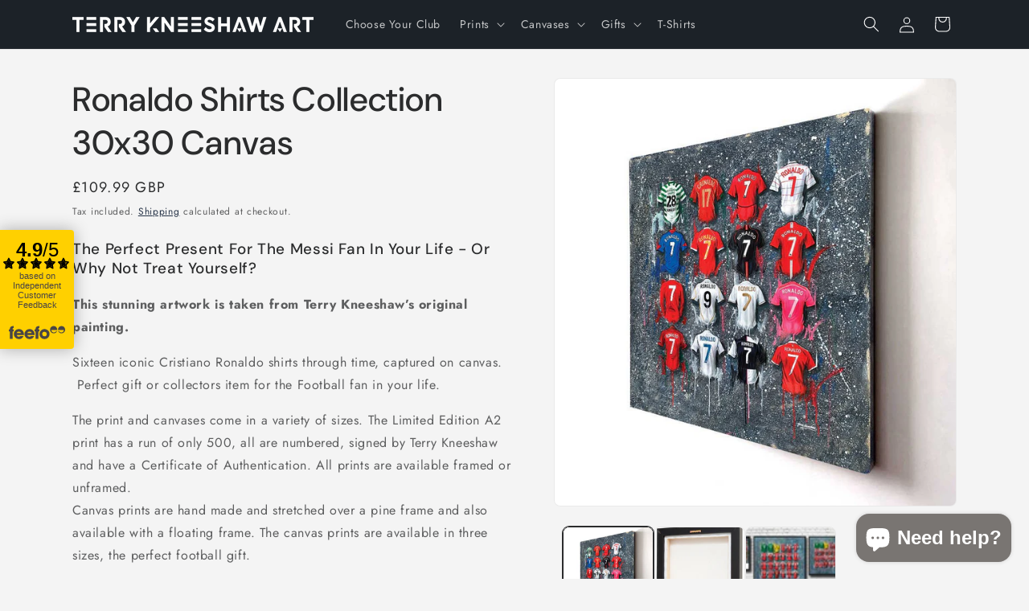

--- FILE ---
content_type: text/javascript
request_url: https://www.terrykneeshaw.com/cdn/shop/t/28/assets/quick-order-list.js?v=43984344682387365861718810878
body_size: 2884
content:
customElements.get("quick-order-list-remove-button")||customElements.define("quick-order-list-remove-button",class extends HTMLElement{constructor(){super(),this.addEventListener("click",event=>{event.preventDefault(),this.closest("quick-order-list").updateQuantity(this.dataset.index,0)})}}),customElements.get("quick-order-list-remove-all-button")||customElements.define("quick-order-list-remove-all-button",class extends HTMLElement{constructor(){super(),this.quickOrderList=this.closest("quick-order-list");const allVariants=this.quickOrderList.querySelectorAll("[data-quantity-variant-id]"),items={};let hasVariantsInCart=!1;allVariants.forEach(variant=>{parseInt(variant.dataset.cartQuantity)>0&&(hasVariantsInCart=!0,items[parseInt(variant.dataset.quantityVariantId)]=0)}),hasVariantsInCart||this.classList.add("hidden"),this.actions={confirm:"confirm",remove:"remove",cancel:"cancel"},this.addEventListener("click",event=>{event.preventDefault(),this.dataset.action===this.actions.confirm?this.toggleConfirmation(!1,!0):this.dataset.action===this.actions.remove?(this.quickOrderList.updateMultipleQty(items),this.toggleConfirmation(!0,!1)):this.dataset.action===this.actions.cancel&&this.toggleConfirmation(!0,!1)})}toggleConfirmation(showConfirmation,showInfo){this.quickOrderList.querySelector(".quick-order-list-total__confirmation").classList.toggle("hidden",showConfirmation),this.quickOrderList.querySelector(".quick-order-list-total__info").classList.toggle("hidden",showInfo)}}),customElements.get("quick-order-list")||customElements.define("quick-order-list",class extends HTMLElement{constructor(){super(),this.cart=document.querySelector("cart-drawer"),this.actions={add:"ADD",update:"UPDATE"},this.quickOrderListId=`quick-order-list-${this.dataset.productId}`,this.defineInputsAndQuickOrderTable(),this.variantItemStatusElement=document.getElementById("shopping-cart-variant-item-status");const form=this.querySelector("form");this.inputFieldHeight=this.querySelector(".variant-item__quantity-wrapper").offsetHeight,this.isListInsideModal=document.querySelector(".quick-add-bulk"),this.stickyHeaderElement=document.querySelector("sticky-header"),this.getTableHead(),this.getTotalBar(),this.stickyHeaderElement&&(this.stickyHeader={height:this.stickyHeaderElement.offsetHeight,type:`${this.stickyHeaderElement.getAttribute("data-sticky-type")}`}),this.getTotalBar()&&(this.totalBarPosition=window.innerHeight-this.getTotalBar().offsetHeight,window.addEventListener("resize",()=>{this.totalBarPosition=window.innerHeight-this.getTotalBar().offsetHeight,this.stickyHeader.height=this.stickyHeaderElement?this.stickyHeaderElement.offsetHeight:0}));const pageParams=new URLSearchParams(window.location.search);window.pageNumber=decodeURIComponent(pageParams.get("page")||""),form.addEventListener("submit",this.onSubmit.bind(this)),this.addMultipleDebounce()}cartUpdateUnsubscriber=void 0;onSubmit(event){event.preventDefault()}connectedCallback(){this.cartUpdateUnsubscriber=subscribe(PUB_SUB_EVENTS.cartUpdate,event=>{event.source!==this.quickOrderListId&&this.refresh().then(()=>{this.defineInputsAndQuickOrderTable(),this.addMultipleDebounce()})}),this.sectionId=this.dataset.id}disconnectedCallback(){this.cartUpdateUnsubscriber?.()}defineInputsAndQuickOrderTable(){this.allInputsArray=Array.from(this.querySelectorAll('input[type="number"]')),this.quickOrderListTable=this.querySelector(".quick-order-list__table"),this.quickOrderListTable.addEventListener("focusin",this.switchVariants.bind(this))}onChange(event){const inputValue=parseInt(event.target.value),cartQuantity=parseInt(event.target.dataset.cartQuantity),index=event.target.dataset.index,name=document.activeElement.getAttribute("name"),quantity=inputValue-cartQuantity;this.cleanErrorMessageOnType(event),inputValue==0?this.updateQuantity(index,inputValue,name,this.actions.update):this.validateQuantity(event,name,index,inputValue,cartQuantity,quantity)}cleanErrorMessageOnType(event){event.target.addEventListener("keydown",()=>{event.target.setCustomValidity(" "),event.target.reportValidity()})}validateQuantity(event,name,index,inputValue,cartQuantity,quantity){inputValue<event.target.dataset.min?this.setValidity(event,index,window.quickOrderListStrings.min_error.replace("[min]",event.target.dataset.min)):inputValue>parseInt(event.target.max)?this.setValidity(event,index,window.quickOrderListStrings.max_error.replace("[max]",event.target.max)):inputValue%parseInt(event.target.step)!=0?this.setValidity(event,index,window.quickOrderListStrings.step_error.replace("[step]",event.target.step)):(event.target.setCustomValidity(""),event.target.reportValidity(),cartQuantity>0?this.updateQuantity(index,inputValue,name,this.actions.update):this.updateQuantity(index,quantity,name,this.actions.add))}setValidity(event,index,message){event.target.setCustomValidity(message),event.target.reportValidity(),this.resetQuantityInput(index),event.target.select()}validateInput(target){return target.max?parseInt(target.value)==0||parseInt(target.value)>=parseInt(target.dataset.min)&&parseInt(target.value)<=parseInt(target.max)&&parseInt(target.value)%parseInt(target.step)==0:parseInt(target.value)==0||parseInt(target.value)>=parseInt(target.dataset.min)&&parseInt(target.value)%parseInt(target.step)==0}refresh(){return new Promise((resolve,reject)=>{fetch(`${this.getSectionsUrl()}?section_id=${this.sectionId}`).then(response=>response.text()).then(responseText=>{const sourceQty=new DOMParser().parseFromString(responseText,"text/html").querySelector(`#${this.quickOrderListId}`);sourceQty&&(this.innerHTML=sourceQty.innerHTML),resolve()}).catch(e=>{console.error(e),reject(e)})})}getSectionsToRender(){return[{id:this.quickOrderListId,section:document.getElementById(this.quickOrderListId).dataset.id,selector:`#${this.quickOrderListId} .js-contents`},{id:"cart-icon-bubble",section:"cart-icon-bubble",selector:".shopify-section"},{id:`quick-order-list-live-region-text-${this.dataset.productId}`,section:"cart-live-region-text",selector:".shopify-section"},{id:`quick-order-list-total-${this.dataset.productId}`,section:document.getElementById(this.quickOrderListId).dataset.id,selector:`#${this.quickOrderListId} .quick-order-list__total`},{id:"CartDrawer",selector:"#CartDrawer",section:"cart-drawer"}]}addMultipleDebounce(){this.querySelectorAll("quantity-input").forEach(qty=>{const debouncedOnChange=debounce(event=>{this.onChange(event)},ON_CHANGE_DEBOUNCE_TIMER);qty.addEventListener("change",debouncedOnChange.bind(this))})}addDebounce(id){const element=this.querySelector(`#Variant-${id} quantity-input`),debouncedOnChange=debounce(event=>{this.onChange(event)},ON_CHANGE_DEBOUNCE_TIMER);element.addEventListener("change",debouncedOnChange.bind(this))}renderSections(parsedState,id){this.getSectionsToRender().forEach(section=>{const sectionElement=document.getElementById(section.id);sectionElement&&sectionElement.parentElement&&sectionElement.parentElement.classList.contains("drawer")&&(parsedState.items.length>0?sectionElement.parentElement.classList.remove("is-empty"):sectionElement.parentElement.classList.add("is-empty"),setTimeout(()=>{document.querySelector("#CartDrawer-Overlay").addEventListener("click",this.cart.close.bind(this.cart))}));const elementToReplace=sectionElement&&sectionElement.querySelector(section.selector)?sectionElement.querySelector(section.selector):sectionElement;elementToReplace&&(section.selector===`#${this.quickOrderListId} .js-contents`&&id!==void 0?elementToReplace.querySelector(`#Variant-${id}`).innerHTML=this.getSectionInnerHTML(parsedState.sections[section.section],`#Variant-${id}`):elementToReplace.innerHTML=this.getSectionInnerHTML(parsedState.sections[section.section],section.selector))}),this.defineInputsAndQuickOrderTable(),id?this.addDebounce(id):this.addMultipleDebounce()}getTableHead(){return document.querySelector(".quick-order-list__table thead")}getTotalBar(){return this.querySelector(".quick-order-list__total")}scrollQuickOrderListTable(){const inputTopBorder=this.variantListInput.getBoundingClientRect().top,inputBottomBorder=this.variantListInput.getBoundingClientRect().bottom;if(this.isListInsideModal){const totalBarCrossesInput=inputBottomBorder>this.getTotalBar().getBoundingClientRect().top,tableHeadCrossesInput=inputTopBorder<this.getTableHead().getBoundingClientRect().bottom;(totalBarCrossesInput||tableHeadCrossesInput)&&this.scrollToCenter()}else{const stickyHeaderBottomBorder=this.stickyHeaderElement&&this.stickyHeaderElement.getBoundingClientRect().bottom,totalBarCrossesInput=inputBottomBorder>this.totalBarPosition,inputOutsideOfViewPort=inputBottomBorder<this.inputFieldHeight,stickyHeaderCrossesInput=this.stickyHeaderElement&&this.stickyHeader.type!=="on-scroll-up"&&this.stickyHeader.height>inputTopBorder,stickyHeaderScrollupCrossesInput=this.stickyHeaderElement&&this.stickyHeader.type==="on-scroll-up"&&this.stickyHeader.height>inputTopBorder&&stickyHeaderBottomBorder>0;(totalBarCrossesInput||inputOutsideOfViewPort||stickyHeaderCrossesInput||stickyHeaderScrollupCrossesInput)&&this.scrollToCenter()}}scrollToCenter(){this.variantListInput.scrollIntoView({block:"center",behavior:"smooth"})}switchVariants(event){event.target.tagName==="INPUT"&&(this.variantListInput=event.target,this.variantListInput.select(),this.allInputsArray.length!==1?(this.variantListInput.addEventListener("keydown",e=>{if(e.key==="Enter"&&(e.preventDefault(),e.target.blur(),this.validateInput(e.target))){const currentIndex=this.allInputsArray.indexOf(e.target);if(this.lastKey=e.shiftKey,e.shiftKey){const previousIndex=currentIndex-1,previousVariant=this.allInputsArray[previousIndex]||this.allInputsArray[this.allInputsArray.length-1];this.lastElement=previousVariant.dataset.index,previousVariant.select()}else{const nextIndex=currentIndex+1;(this.allInputsArray[nextIndex]||this.allInputsArray[0]).select()}}}),this.scrollQuickOrderListTable()):this.variantListInput.addEventListener("keydown",e=>{e.key==="Enter"&&(e.preventDefault(),e.target.blur())}))}updateMultipleQty(items){this.querySelector(".variant-remove-total .loading__spinner").classList.remove("hidden");const body=JSON.stringify({updates:items,sections:this.getSectionsToRender().map(section=>section.section),sections_url:this.getSectionsUrl()});this.updateMessage(),this.setErrorMessage(),fetch(`${routes.cart_update_url}`,{...fetchConfig(),body}).then(response=>response.text()).then(state=>{const parsedState=JSON.parse(state);this.renderSections(parsedState)}).catch(()=>{this.setErrorMessage(window.cartStrings.error)}).finally(()=>{this.querySelector(".variant-remove-total .loading__spinner").classList.add("hidden")})}getSectionsUrl(){return window.pageNumber?`${window.location.pathname}?page=${window.pageNumber}`:`${window.location.pathname}`}updateQuantity(id,quantity,name,action){this.toggleLoading(id,!0),this.cleanErrors();let routeUrl=routes.cart_change_url,body=JSON.stringify({quantity,id,sections:this.getSectionsToRender().map(section=>section.section),sections_url:this.getSectionsUrl()}),fetchConfigType;action===this.actions.add&&(fetchConfigType="javascript",routeUrl=routes.cart_add_url,body=JSON.stringify({items:[{quantity:parseInt(quantity),id:parseInt(id)}],sections:this.getSectionsToRender().map(section=>section.section),sections_url:this.getSectionsUrl()})),this.updateMessage(),this.setErrorMessage(),fetch(`${routeUrl}`,{...fetchConfig(fetchConfigType),body}).then(response=>response.text()).then(state=>{const parsedState=JSON.parse(state),quantityElement=document.getElementById(`Quantity-${id}`),items=document.querySelectorAll(".variant-item");if(parsedState.description||parsedState.errors){document.querySelector(`[id^="Variant-${id}"] .variant-item__totals.small-hide .loading__spinner`).classList.add("loading__spinner--error"),this.resetQuantityInput(id,quantityElement),parsedState.errors?this.updateLiveRegions(id,parsedState.errors):this.updateLiveRegions(id,parsedState.description);return}this.classList.toggle("is-empty",parsedState.item_count===0),this.renderSections(parsedState,id);let hasError=!1;const currentItem=parsedState.items.find(item=>item.variant_id===parseInt(id)),updatedValue=currentItem?currentItem.quantity:void 0;updatedValue&&updatedValue!==quantity&&(this.updateError(updatedValue,id),hasError=!0),publish(PUB_SUB_EVENTS.cartUpdate,{source:this.quickOrderListId,cartData:parsedState}),hasError?this.updateMessage():action===this.actions.add?this.updateMessage(parseInt(quantity)):action===this.actions.update?this.updateMessage(parseInt(quantity-quantityElement.dataset.cartQuantity)):this.updateMessage(-parseInt(quantityElement.dataset.cartQuantity))}).catch(error=>{this.querySelectorAll(".loading__spinner").forEach(overlay=>overlay.classList.add("hidden")),this.resetQuantityInput(id),console.error(error),this.setErrorMessage(window.cartStrings.error)}).finally(()=>{this.toggleLoading(id),this.lastKey&&this.lastElement===id&&this.querySelector(`#Variant-${id} input`).select()})}resetQuantityInput(id,quantityElement){const input=quantityElement??document.getElementById(`Quantity-${id}`);input.value=input.getAttribute("value")}setErrorMessage(message=null){this.errorMessageTemplate=this.errorMessageTemplate??document.getElementById(`QuickOrderListErrorTemplate-${this.dataset.productId}`).cloneNode(!0),document.querySelectorAll(".quick-order-list-error").forEach(errorElement=>{if(errorElement.innerHTML="",!message)return;const updatedMessageElement=this.errorMessageTemplate.cloneNode(!0);updatedMessageElement.content.querySelector(".quick-order-list-error-message").innerText=message,errorElement.appendChild(updatedMessageElement.content)})}updateMessage(quantity=null){const messages=this.querySelectorAll(".quick-order-list__message-text"),icons=this.querySelectorAll(".quick-order-list__message-icon");if(quantity===null||isNaN(quantity)){messages.forEach(message=>message.innerHTML=""),icons.forEach(icon=>icon.classList.add("hidden"));return}const isQuantityNegative=quantity<0,absQuantity=Math.abs(quantity),textTemplate=isQuantityNegative?absQuantity===1?window.quickOrderListStrings.itemRemoved:window.quickOrderListStrings.itemsRemoved:quantity===1?window.quickOrderListStrings.itemAdded:window.quickOrderListStrings.itemsAdded;messages.forEach(msg=>msg.innerHTML=textTemplate.replace("[quantity]",absQuantity)),isQuantityNegative||icons.forEach(i=>i.classList.remove("hidden"))}updateError(updatedValue,id){let message="";typeof updatedValue>"u"?message=window.cartStrings.error:message=window.cartStrings.quantityError.replace("[quantity]",updatedValue),this.updateLiveRegions(id,message)}cleanErrors(){this.querySelectorAll(".desktop-row-error").forEach(error=>error.classList.add("hidden")),this.querySelectorAll(".variant-item__error-text").forEach(error=>error.innerHTML="")}updateLiveRegions(id,message){const variantItemErrorDesktop=document.getElementById(`Quick-order-list-item-error-desktop-${id}`),variantItemErrorMobile=document.getElementById(`Quick-order-list-item-error-mobile-${id}`);variantItemErrorDesktop&&(variantItemErrorDesktop.querySelector(".variant-item__error-text").innerHTML=message,variantItemErrorDesktop.closest("tr").classList.remove("hidden")),variantItemErrorMobile&&(variantItemErrorMobile.querySelector(".variant-item__error-text").innerHTML=message),this.variantItemStatusElement.setAttribute("aria-hidden",!0);const cartStatus=document.getElementById("quick-order-list-live-region-text");cartStatus.setAttribute("aria-hidden",!1),setTimeout(()=>{cartStatus.setAttribute("aria-hidden",!0)},1e3)}getSectionInnerHTML(html,selector){return new DOMParser().parseFromString(html,"text/html").querySelector(selector).innerHTML}toggleLoading(id,enable){const quickOrderListItems=this.querySelectorAll(`#Variant-${id} .loading__spinner`),quickOrderListItem=this.querySelector(`#Variant-${id}`);enable?(quickOrderListItem.classList.add("quick-order-list__container--disabled"),[...quickOrderListItems].forEach(overlay=>overlay.classList.remove("hidden")),this.variantItemStatusElement.setAttribute("aria-hidden",!1)):(quickOrderListItem.classList.remove("quick-order-list__container--disabled"),quickOrderListItems.forEach(overlay=>overlay.classList.add("hidden")))}});
//# sourceMappingURL=/cdn/shop/t/28/assets/quick-order-list.js.map?v=43984344682387365861718810878


--- FILE ---
content_type: application/javascript; charset=utf-8
request_url: https://www.terrykneeshaw.com/products/ronaldo-shirts-30x30-canvas.json?callback=jQuery363038990778817167615_1769912149212&_=1769912149213
body_size: 1781
content:
/**/jQuery363038990778817167615_1769912149212({"product":{"id":6763892703366,"title":"Ronaldo Shirts Collection 30x30 Canvas","body_html":"\u003ch3 style=\"text-align: left;\"\u003eThe Perfect Present For The Messi Fan In Your Life - Or Why Not Treat Yourself?\u003c\/h3\u003e\n\u003cdiv style=\"text-align: center;\"\u003e\n\u003cmeta charset=\"utf-8\"\u003e\n\u003cp style=\"text-align: left;\" data-mce-fragment=\"1\"\u003e\u003cstrong data-mce-fragment=\"1\"\u003eThis stunning artwork is taken from Terry Kneeshaw’s original painting.\u003c\/strong\u003e\u003c\/p\u003e\n\u003cp style=\"text-align: left;\" data-mce-fragment=\"1\"\u003eSixteen iconic Cristiano Ronaldo shirts through time, captured on canvas.  Perfect gift or collectors item for the Football fan in your life.\u003c\/p\u003e\n\u003cdiv style=\"text-align: left;\" data-mce-fragment=\"1\"\u003eThe print and canvases come in a variety of sizes. The Limited Edition A2 print has a run of only 500, all are numbered, signed by Terry Kneeshaw and have a Certificate of Authentication. All prints are available framed or unframed.\u003c\/div\u003e\n\u003cdiv style=\"text-align: left;\" data-mce-fragment=\"1\"\u003e\u003c\/div\u003e\n\u003cdiv style=\"text-align: left;\" data-mce-fragment=\"1\"\u003eCanvas prints are hand made and stretched over a pine frame and also available with a floating frame. The canvas prints are available in three sizes, the perfect football gift.\u003c\/div\u003e\n\u003cul style=\"text-align: left;\" data-mce-fragment=\"1\"\u003e\n\u003cli data-mce-fragment=\"1\"\u003e\u003cstrong data-mce-fragment=\"1\"\u003eAward Winning UK Artist\u003c\/strong\u003e\u003c\/li\u003e\n\u003cli data-mce-fragment=\"1\"\u003e\u003cstrong data-mce-fragment=\"1\"\u003eDelivered From the UK \u003c\/strong\u003e\u003c\/li\u003e\n\u003cli data-mce-fragment=\"1\"\u003e\u003cstrong data-mce-fragment=\"1\"\u003eOver 3000 5 Star Reviews on Feefo\u003c\/strong\u003e\u003c\/li\u003e\n\u003c\/ul\u003e\n\u003cp class=\"p2\" style=\"text-align: left;\"\u003e\u003cstrong\u003eWatch the time-lapse video of Terry painting the original canvas below!\u003c\/strong\u003e\u003c\/p\u003e\n\u003c\/div\u003e\n\u003cp class=\"p2\"\u003e\u003ciframe height=\"315\" width=\"560\" src=\"https:\/\/www.youtube.com\/embed\/H9dJuJExCOA\" title=\"YouTube video player\" frameborder=\"0\" allow=\"accelerometer; autoplay; clipboard-write; encrypted-media; gyroscope; picture-in-picture\" allowfullscreen=\"\"\u003e\u003c\/iframe\u003e\u003c\/p\u003e","vendor":"Terry Kneeshaw Art","product_type":"Limited Edition Print","created_at":"2022-08-18T12:19:27+01:00","handle":"ronaldo-shirts-30x30-canvas","updated_at":"2026-02-01T02:15:50+00:00","published_at":"2026-01-30T15:55:35+00:00","template_suffix":"canvas-30x30","published_scope":"global","tags":"Birthday Gift, football, Football Gift, Gift for Dad, Gift for Him, Gift for Son, man u, man united, man utd, ronaldo, ronaldo art, ronaldo fan, ronaldo gift","variants":[{"id":39861514666118,"product_id":6763892703366,"title":"30 x 30 Inch Canvas Print","price":"109.99","sku":"TK_CR7_SSC_30_JON","position":1,"compare_at_price":"","fulfillment_service":"manual","inventory_management":"shopify","option1":"30 x 30 Inch Canvas Print","option2":null,"option3":null,"created_at":"2022-08-18T12:19:27+01:00","updated_at":"2026-02-01T02:15:50+00:00","taxable":true,"barcode":"5060929672448","grams":1,"image_id":33725064872070,"weight":1.0,"weight_unit":"g","requires_shipping":true,"price_currency":"GBP","compare_at_price_currency":""},{"id":39861514698886,"product_id":6763892703366,"title":"Framed 30 x 30 Inch Canvas Print","price":"149.99","sku":"TK_CR7_SFC_30_JON","position":2,"compare_at_price":"","fulfillment_service":"manual","inventory_management":"shopify","option1":"Framed 30 x 30 Inch Canvas Print","option2":null,"option3":null,"created_at":"2022-08-18T12:19:27+01:00","updated_at":"2026-02-01T02:15:50+00:00","taxable":true,"barcode":"5060929672455","grams":1,"image_id":33725064904838,"weight":1.0,"weight_unit":"g","requires_shipping":true,"price_currency":"GBP","compare_at_price_currency":""}],"options":[{"id":8734583128198,"product_id":6763892703366,"name":"Style","position":1,"values":["30 x 30 Inch Canvas Print","Framed 30 x 30 Inch Canvas Print"]}],"images":[{"id":33725064872070,"product_id":6763892703366,"position":1,"created_at":"2024-08-09T15:18:58+01:00","updated_at":"2024-08-09T15:18:58+01:00","alt":"Ronaldo Shirts Collection 30x30 Canvas - Terry Kneeshaw Art","width":931,"height":990,"src":"https:\/\/cdn.shopify.com\/s\/files\/1\/1996\/0503\/files\/ronaldo-shirts-collection-30x30-canvas-186248.jpg?v=1723213138","variant_ids":[39861514666118]},{"id":33725064904838,"product_id":6763892703366,"position":2,"created_at":"2024-08-09T15:18:58+01:00","updated_at":"2024-08-09T15:18:58+01:00","alt":"Ronaldo Shirts Collection 30x30 Canvas - Terry Kneeshaw Art","width":990,"height":1148,"src":"https:\/\/cdn.shopify.com\/s\/files\/1\/1996\/0503\/files\/ronaldo-shirts-collection-30x30-canvas-482734.jpg?v=1723213138","variant_ids":[39861514698886]},{"id":33725064970374,"product_id":6763892703366,"position":3,"created_at":"2024-08-09T15:18:58+01:00","updated_at":"2024-08-09T15:18:58+01:00","alt":"Ronaldo Shirts Collection 30x30 Canvas - Terry Kneeshaw Art","width":1060,"height":1200,"src":"https:\/\/cdn.shopify.com\/s\/files\/1\/1996\/0503\/files\/ronaldo-shirts-collection-30x30-canvas-626255.jpg?v=1723213138","variant_ids":[]},{"id":73845472100727,"product_id":6763892703366,"position":4,"created_at":"2025-03-26T15:25:19+00:00","updated_at":"2025-07-04T12:14:06+01:00","alt":"Sunderland FC Shirts 30x30 Canvas - Terry Kneeshaw Art","width":990,"height":469,"src":"https:\/\/cdn.shopify.com\/s\/files\/1\/1996\/0503\/files\/sunderland-fc-shirts-30x30-canvas-943291.jpg?v=1751627646","variant_ids":[]}],"image":{"id":33725064872070,"product_id":6763892703366,"position":1,"created_at":"2024-08-09T15:18:58+01:00","updated_at":"2024-08-09T15:18:58+01:00","alt":"Ronaldo Shirts Collection 30x30 Canvas - Terry Kneeshaw Art","width":931,"height":990,"src":"https:\/\/cdn.shopify.com\/s\/files\/1\/1996\/0503\/files\/ronaldo-shirts-collection-30x30-canvas-186248.jpg?v=1723213138","variant_ids":[39861514666118]}}})